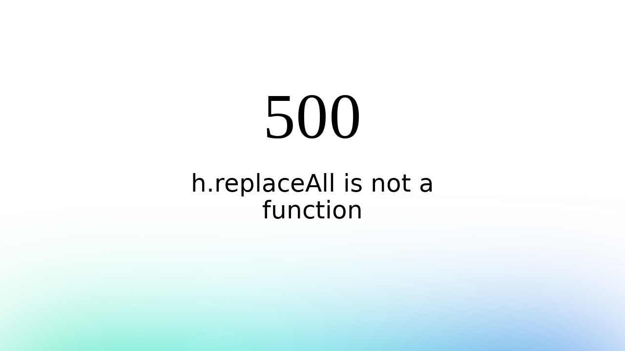

--- FILE ---
content_type: text/css
request_url: https://archive.abertay.ac.uk/_nuxt/_...Do81a4Fx.css
body_size: 356
content:
.form-select[data-v-9f80dc9e]{background-image:none}.result[data-v-2b0a1965]{border-radius:8px;box-shadow:0 0 .3em #0000001a;min-height:112px;overflow:hidden;transition:box-shadow .5s}.result[data-v-2b0a1965]:hover{box-shadow:0 0 1.2em #0003}.result-code[data-v-2b0a1965]{opacity:.3;width:6px}.result:hover .result-code[data-v-2b0a1965]{opacity:1}.result-code span[data-v-2b0a1965]{font-family:gt_america_cn_bl;font-weight:700;position:relative;z-index:1}.result-code .result-bg[data-v-2b0a1965]{background-color:#777;bottom:0;left:0;opacity:30%;position:absolute;right:0;top:0;z-index:0}.result .result-text[data-v-2b0a1965]{flex-flow:column wrap;text-overflow:ellipsis}.result-text span[data-v-2b0a1965]{font-size:1em}.result-action span[data-v-2b0a1965]{font-size:1.5em;transition:margin .5s}.result:hover .result-action span[data-v-2b0a1965]{color:rgb(var(--color-primary-DEFAULT));margin-left:.2em;margin-right:-.2em}.result-text h2[data-v-2b0a1965]{font-size:1.4em;font-weight:600;line-height:1.2}@media (max-width:700px){.result[data-v-2b0a1965]{border-bottom:1px solid hsla(0,0%,61%,.3);border-radius:0;box-shadow:none;min-height:auto}.result-text h2[data-v-2b0a1965]{font-size:1.2em}}.result-text p[data-v-2b0a1965]{font-size:.75em}.results-list[data-v-56198e7d]{display:flex;flex-flow:column;gap:.5rem;margin:1.5rem auto}@media (max-width:700px){.results-list[data-v-56198e7d]{display:flex;flex-flow:column;gap:0;margin:1.5rem auto}}


--- FILE ---
content_type: text/css
request_url: https://archive.abertay.ac.uk/_nuxt/about.C9Jaj6ll.css
body_size: -304
content:
body h2[data-v-c2c30c65]{font-size:1.5em;margin-bottom:1rem}body p[data-v-c2c30c65]{margin:1rem 0}ul[data-v-c2c30c65]{list-style-type:disc;padding:1rem 2rem}a[data-v-c2c30c65]{color:#00ce9e}
